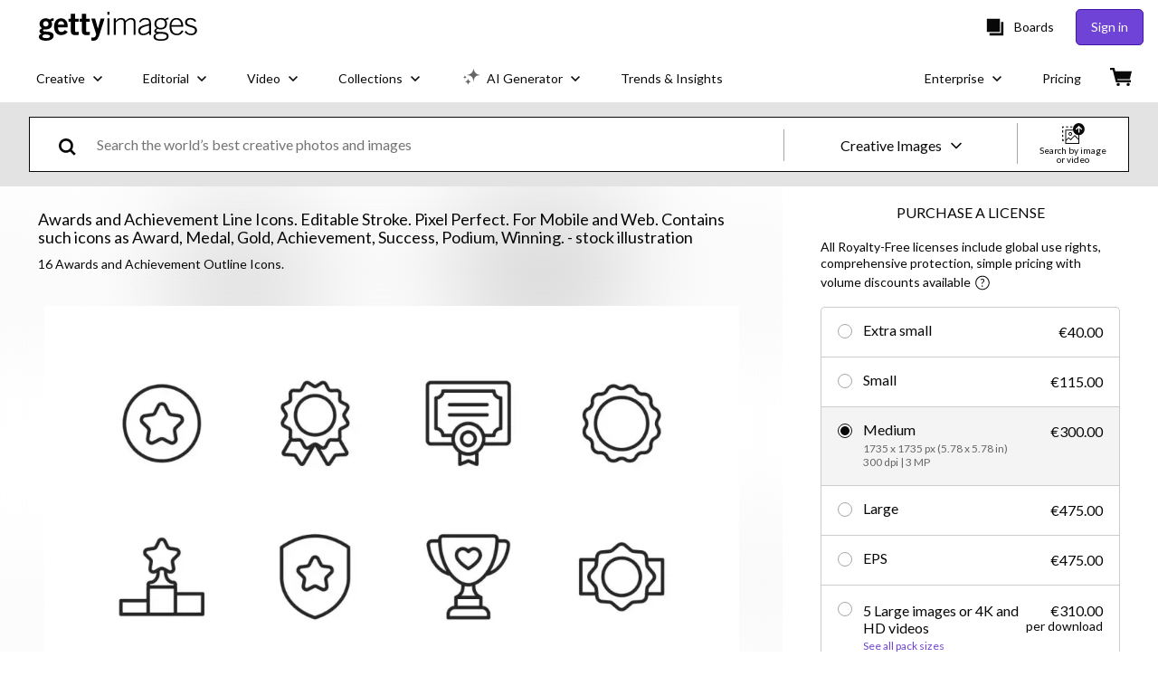

--- FILE ---
content_type: text/css; charset=utf-8
request_url: https://www.gettyimages.fi/components/asset-acquisition/static/css/CartButtons-CartButton.4a51b652bf0ede80def0.css
body_size: -46
content:
.lRljTpNJ7r93jVZIaaTy{margin-right:4px}
/*# sourceMappingURL=CartButtons-CartButton.4a51b652bf0ede80def0.css.map*/